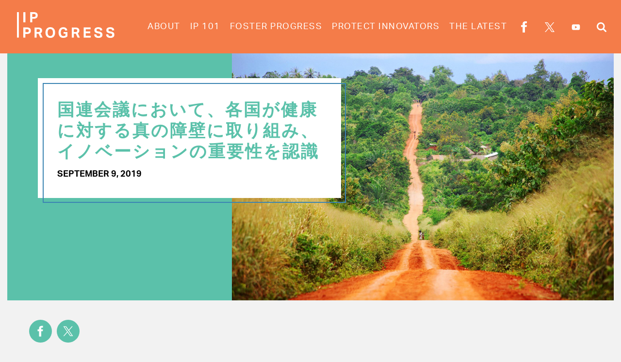

--- FILE ---
content_type: text/html; charset=UTF-8
request_url: https://ipprogress.world/articles
body_size: 9699
content:
<!DOCTYPE html>
<html  lang="en" dir="ltr">
	<head>
		<meta charset="utf-8" />
<meta name="Generator" content="Drupal 10 (https://www.drupal.org)" />
<meta name="MobileOptimized" content="width" />
<meta name="HandheldFriendly" content="true" />
<meta name="viewport" content="width=device-width, initial-scale=1.0" />
<link rel="icon" href="/themes/custom/ip/favicon.ico" type="image/vnd.microsoft.icon" />
<link rel="canonical" href="https://ipprogress.world/articles" />
<link rel="shortlink" href="https://ipprogress.world/node/33" />

			<title>国連会議において、各国が健康に対する真の障壁に取り組み、イノベーションの重要性を認識 | IP Progress</title>
			<link rel="stylesheet" media="all" href="/core/misc/components/progress.module.css?sv2xv6" />
<link rel="stylesheet" media="all" href="/core/misc/components/ajax-progress.module.css?sv2xv6" />
<link rel="stylesheet" media="all" href="/core/modules/system/css/components/align.module.css?sv2xv6" />
<link rel="stylesheet" media="all" href="/core/modules/system/css/components/fieldgroup.module.css?sv2xv6" />
<link rel="stylesheet" media="all" href="/core/modules/system/css/components/container-inline.module.css?sv2xv6" />
<link rel="stylesheet" media="all" href="/core/modules/system/css/components/clearfix.module.css?sv2xv6" />
<link rel="stylesheet" media="all" href="/core/modules/system/css/components/details.module.css?sv2xv6" />
<link rel="stylesheet" media="all" href="/core/modules/system/css/components/hidden.module.css?sv2xv6" />
<link rel="stylesheet" media="all" href="/core/modules/system/css/components/item-list.module.css?sv2xv6" />
<link rel="stylesheet" media="all" href="/core/modules/system/css/components/js.module.css?sv2xv6" />
<link rel="stylesheet" media="all" href="/core/modules/system/css/components/nowrap.module.css?sv2xv6" />
<link rel="stylesheet" media="all" href="/core/modules/system/css/components/position-container.module.css?sv2xv6" />
<link rel="stylesheet" media="all" href="/core/modules/system/css/components/reset-appearance.module.css?sv2xv6" />
<link rel="stylesheet" media="all" href="/core/modules/system/css/components/resize.module.css?sv2xv6" />
<link rel="stylesheet" media="all" href="/core/modules/system/css/components/system-status-counter.css?sv2xv6" />
<link rel="stylesheet" media="all" href="/core/modules/system/css/components/system-status-report-counters.css?sv2xv6" />
<link rel="stylesheet" media="all" href="/core/modules/system/css/components/system-status-report-general-info.css?sv2xv6" />
<link rel="stylesheet" media="all" href="/core/modules/system/css/components/tablesort.module.css?sv2xv6" />
<link rel="stylesheet" media="all" href="/core/modules/views/css/views.module.css?sv2xv6" />
<link rel="stylesheet" media="all" href="/modules/contrib/extlink/css/extlink.css?sv2xv6" />
<link rel="stylesheet" media="all" href="/modules/contrib/paragraphs/css/paragraphs.unpublished.css?sv2xv6" />
<link rel="stylesheet" media="all" href="/themes/custom/ip/css/style.css?sv2xv6" />

			<script type="application/json" data-drupal-selector="drupal-settings-json">{"path":{"baseUrl":"\/","pathPrefix":"","currentPath":"node\/33","currentPathIsAdmin":false,"isFront":false,"currentLanguage":"en"},"pluralDelimiter":"\u0003","suppressDeprecationErrors":true,"gtag":{"tagId":"","consentMode":false,"otherIds":[],"events":[],"additionalConfigInfo":[]},"ajaxPageState":{"libraries":"eJxdjEsOwyAMBS-E8JGQUSxCa7CFTZrevlHV9LcZvZnFyyJuPlAhnyvpoFR79fBOoKKy0fgqLsJeNdDuXPsVljEVOb40FJHClBwLlAP_HvGC-29sQXFgOb5XO98-Jc6uM3O1lZZgd3NqkNEobJVuBk_GJstkegDCZFMv","theme":"ip","theme_token":null},"ajaxTrustedUrl":[],"gtm":{"tagId":null,"settings":{"data_layer":"dataLayer","include_environment":false},"tagIds":["GTM-K7S439"]},"data":{"extlink":{"extTarget":true,"extTargetAppendNewWindowLabel":"(opens in a new window)","extTargetNoOverride":false,"extNofollow":false,"extTitleNoOverride":false,"extNoreferrer":true,"extFollowNoOverride":false,"extClass":"0","extLabel":"(link is external)","extImgClass":false,"extSubdomains":true,"extExclude":"","extInclude":"","extCssExclude":"","extCssInclude":"","extCssExplicit":"","extAlert":false,"extAlertText":"This link will take you to an external web site. We are not responsible for their content.","extHideIcons":false,"mailtoClass":"0","telClass":"","mailtoLabel":"(link sends email)","telLabel":"(link is a phone number)","extUseFontAwesome":false,"extIconPlacement":"append","extPreventOrphan":false,"extFaLinkClasses":"fa fa-external-link","extFaMailtoClasses":"fa fa-envelope-o","extAdditionalLinkClasses":"","extAdditionalMailtoClasses":"","extAdditionalTelClasses":"","extFaTelClasses":"fa fa-phone","whitelistedDomains":[],"extExcludeNoreferrer":""}},"bootstrap":{"forms_has_error_value_toggle":1,"modal_animation":1,"modal_backdrop":"true","modal_focus_input":1,"modal_keyboard":1,"modal_select_text":1,"modal_show":1,"modal_size":"","popover_enabled":1,"popover_animation":1,"popover_auto_close":1,"popover_container":"body","popover_content":"","popover_delay":"0","popover_html":0,"popover_placement":"right","popover_selector":"","popover_title":"","popover_trigger":"click","tooltip_enabled":1,"tooltip_animation":1,"tooltip_container":"body","tooltip_delay":"0","tooltip_html":0,"tooltip_placement":"auto left","tooltip_selector":"","tooltip_trigger":"hover"},"user":{"uid":0,"permissionsHash":"0b8cbba4e2c62254ee0702d529ace367819e4b6ebe79542878420108ecc4c15f"}}</script>
<script src="/core/misc/drupalSettingsLoader.js?v=10.4.1"></script>
<script src="/modules/contrib/google_tag/js/gtag.js?sv2xv6"></script>
<script src="/modules/contrib/google_tag/js/gtm.js?sv2xv6"></script>

			<!-- Google tag (gtag.js) -->
			<script async src="https://www.googletagmanager.com/gtag/js?id=AW-867710973"></script>
			<script>
				window.dataLayer = window.dataLayer || [];
				function gtag() {
					dataLayer.push(arguments);
				}
				gtag('js', new Date());
				gtag('config', 'AW-867710973');
			</script>
	</head>
	<body class="path-node page-node-type-article has-glyphicons">
		<a href="#main-content" class="visually-hidden focusable skip-link">
			Skip to main content
		</a>
		<noscript><iframe src="https://www.googletagmanager.com/ns.html?id=GTM-K7S439"
                  height="0" width="0" style="display:none;visibility:hidden"></iframe></noscript>

		  <div class="dialog-off-canvas-main-canvas" data-off-canvas-main-canvas>
              <header class="navbar navbar-default container" id="navbar" role="banner">
      <div class="header-wrapper">
                <div class="navbar-header">
            <div class="region region-navigation">
          <a class="logo navbar-btn pull-left" href="/" title="Home" rel="home">
      <img src="/themes/custom/ip/logo.svg" alt="Home" />
    </a>
        <a class="name navbar-brand" href="/" title="Home" rel="home">IP Progress</a>
    
  </div>

                                <button type="button" class="navbar-toggle" data-toggle="collapse" data-target="#navbar-collapse">
              <span class="sr-only">Toggle navigation</span>
              <span class="icon-bar"></span>
              <span class="icon-bar"></span>
              <span class="icon-bar"></span>
            </button>
                  </div>

                          <div id="navbar-collapse" class="navbar-collapse collapse">
              <div class="region region-navigation-collapsible">
    <nav role="navigation" aria-labelledby="block-ip-main-menu-menu" id="block-ip-main-menu">
            <h2 class="sr-only" id="block-ip-main-menu-menu">Main navigation</h2>

      
      <ul class="menu menu--main nav navbar-nav">
                      <li class="first">
                                        <a href="/promoting-and-protecting-power-innovation-0" data-drupal-link-system-path="node/2">About</a>
              </li>
                      <li>
                                        <a href="/ip-101" data-drupal-link-system-path="node/305">IP 101</a>
              </li>
                      <li>
                                        <a href="/foster-progress" data-drupal-link-system-path="node/5">Foster Progress</a>
              </li>
                      <li>
                                        <a href="/protect-innovators" data-drupal-link-system-path="node/6">Protect Innovators</a>
              </li>
                      <li class="last">
                                        <a href="/the-latest" data-drupal-link-system-path="the-latest">The Latest</a>
              </li>
        </ul>
  

    <ul class="main-nav-social">
    <li class="icon facebook"><a target="_blank" href="https://www.facebook.com/IP-Progress-1695606410712551/">Facebook</a></li>
    <li class="icon twitter"><a target="_blank" href="https://x.com/ipprogress">X</a></li>
    <li class="icon youtube"><a target="_blank" href="https://www.youtube.com/channel/UCUPNJb4Lduk_TePzVpyuN2w">YouTube</a></li>
    <li class="icon search"><a href="/search">Search</a></li>
  </ul>
</nav>

  </div>

          </div>
                      </div>
    </header>
  
  <div role="main" class="main-container container js-quickedit-main-content">
    <div class="row">

            
            
                  <section class="col-sm-12">

                                      <div class="highlighted">  <div class="region region-highlighted">
    <div data-drupal-messages-fallback class="hidden"></div>

  </div>
</div>
                  
                
                          <a id="main-content"></a>
            <div class="region region-content">
      
<article data-history-node-id="33" class="article full clearfix article-template">
  <div class="article-header-section teaser-with-summary-template article-template">
    <div class="article-background full-display-mode">
      <div class="image-field-wrapper">
        <div class="field--name-field-images">
          <div class="image-wrap">
            <div class="field field--name-field-image field--type-image field--label-hidden field--item">    <picture>
                  <source srcset="/sites/default/files/styles/article_image_desktop/public/2019-10/PhRMA_IP_UHCSceneSetter_1_600x388_v1_7%20%281%29_4.jpg?itok=q_DcxA7C 1x, /sites/default/files/styles/article_image_desktop/public/2019-10/PhRMA_IP_UHCSceneSetter_1_600x388_v1_7%20%281%29_4.jpg?itok=q_DcxA7C 2x" media="all and (min-width: 992px)" type="image/jpeg" width="1920" height="1242"/>
              <source srcset="/sites/default/files/styles/article_image_desktop/public/2019-10/PhRMA_IP_UHCSceneSetter_1_600x388_v1_7%20%281%29_4.jpg?itok=q_DcxA7C 1x, /sites/default/files/styles/article_image_desktop/public/2019-10/PhRMA_IP_UHCSceneSetter_1_600x388_v1_7%20%281%29_4.jpg?itok=q_DcxA7C 2x" media="all and (min-width: 768px)" type="image/jpeg" width="1920" height="1242"/>
              <source srcset="/sites/default/files/styles/article_image_mobile/public/2019-10/PhRMA_IP_UHCSceneSetter_1_600x388_v1_7%20%281%29_4.jpg?itok=TItl-Zyq 1x, /sites/default/files/styles/article_image_mobile/public/2019-10/PhRMA_IP_UHCSceneSetter_1_600x388_v1_7%20%281%29_4.jpg?itok=TItl-Zyq 2x" media="all and (max-width: 767px)" type="image/jpeg" width="1920" height="1242"/>
                  <img loading="eager" width="1920" height="1242" src="/sites/default/files/styles/article_image_desktop/public/2019-10/PhRMA_IP_UHCSceneSetter_1_600x388_v1_7%20%281%29_4.jpg?itok=q_DcxA7C" alt="UHC Scene Setter" class="img-responsive" />

  </picture>

</div>
      </div>
        </div>
        <div class="image-caption-wrapper"></div>
      </div>

      <div class="article-type-wrapper article-content-wrapper col-sm-5">
        <h2 class="drop" dir=ltr>国連会議において、各国が健康に対する真の障壁に取り組み、イノベーションの重要性を認識</h2>
        
        <span class="field-post-date"></span>
        <span class="field-post-date">September 9, 2019</span>
      </div>
    </div>
  </div>
  <div class="content">
    
<div class="share-wrap">
      
    <div class="custom-addthis share-links">
    <div class="share-item facebook">
      <a href="https://www.facebook.com/IP-Progress-1695606410712551/" class="icon facebook addthis_button_facebook share-link facebook"></a>
    </div>
    <div class="share-item twitter">
      <a href="https://x.com/ipprogress" class="icon twitter addthis_button_twitter share-link twitter"></a>
    </div>
  </div>
</div>

    <div class="content-direction-wrapper" dir="ltr">
      
            <div class="field field--name-body field--type-text-with-summary field--label-hidden field--item"><p>9月23日、ニューヨークで史上初の「<a href="https://www.un.org/pga/73/event/universal-health-coverage/">ユニバーサル・ヘルス・カバレッジ（UHC）に関する国連ハイレベル会合</a>」が開催され、世界のリーダーたちが集います。この会合では、世界の健康を改善するため、意欲的な目標を掲げた宣言が採択される予定です。最新の<a href="https://www.un.org/pga/73/wp-content/uploads/sites/53/2019/08/UHC-HLM-silence-procedure-2big-compressed.pdf">宣言</a>案には、患者と患者が必要とする治療との間にある、真の障壁に取り組むための手順が示されています。また、政府が国民の医療に十分かつ持続可能な資金を確保する必要性も強調されており、UHCを達成する上で民間セクターの研究が重要であることも再確認されています。</p>

<p>UHCに関する国連ハイレベル会合は、なぜ重要なのでしょうか。今日、世界の人口の半数以上が、<a href="https://www.who.int/news-room/detail/13-12-2017-world-bank-and-who-half-the-world-lacks-access-to-essential-health-services-100-million-still-pushed-into-extreme-poverty-because-of-health-expenses">最も基本的かつ不可欠な医療サービス</a>でさえ利用できていません。この会合は、健康上のニーズが満たされていない10億人以上の人々を支援するため、目標を設定する絶好の機会なのです。</p>

<p>国連ハイレベル会合に向けた政治宣言の交渉では、代表団は不十分な医療資金、脆弱な医療システム、貧弱な医療インフラ、不十分なプライマリーケアなど、患者と医療の間に立ちはだかる<a href="https://ipprogress.world/real-barriers-access">最も差し迫った障壁</a>に的確に焦点を合わせました。</p>

<p>これらの障壁が及ぼす影響を詳しく調べると、解決策が必要であることは明らかです。例えば、<a href="https://ipprogress.world/articles/road-improved-access-infrastructure-must-be-key-focus">インフラ</a>を見てみましょう。サハラ以南のアフリカ六か国を対象にした<a href="http://documents.worldbank.org/curated/en/367391472117815229/pdf/107996-REVISED-PUBLIC-MeasuringRuralAccessweb.pdf">世界銀行の調査</a>では、1億4,800万人が道路網を利用できない状況にあることがわかりました。アジアの一部の発展途上地域では、人口の46%が「普通」の道路でさえ利用できずにいます。</p>

<p>世界保健機関（WHO）はさらに、毎年重要なワクチンの<a href="http://www.clinisense.com/WHO_vaccine_stability_1998.pdf">25～50%</a>が、供給体制が不十分であるため、患者に接種できない状況だと推定しています。また、最新の予測によると、2030年までには、訓練を受けた医療従事者が1,800万人不足するとされています。一部の地域では、訓練を受けた一次医療（プライマリーヘルスケア）従事者のケアを今より適切に受けることで、子どもの死亡の63%を防止できるという<a href="https://www.thelancet.com/journals/lancet/article/PIIS0140-6736(03)13811-1/abstract">調査結果</a>があることを考えると、驚くべき数字です。</p></div>
      
      <div class="field field--name-field-body-paragraph field--type-entity-reference-revisions field--label-hidden field--items">
              <div class="field--item">  <div class="paragraph paragraph--type--stylized-text paragraph--view-mode--default">
        <div class="pullquote-content">
      
            <div class="field field--name-field-body field--type-text-long field--label-hidden field--item"><p>国際社会がUHCの実現に向けて有意義な進展を遂げるためには、これらの障害に対処することを中心に議論しなければなりません。加えて、各国政府は障害を克服し国民の健康に投資するための、より優れた、より持続可能な方法を見つける必要があります。</p></div>
      
    </div>
      </div>
</div>
              <div class="field--item">  <div class="paragraph paragraph--type--body-copy paragraph--view-mode--default">
          
            <div class="field field--name-field-body field--type-text-long field--label-hidden field--item"><p>国連ハイレベル会合で採択予定の政治宣言では、これらのテーマを重視しています。例えば、「効率的な保健財政体制」を追求することを各国に約束しています。これは「満たされていないニーズに対応し、良質で安全かつ効果的で価格が手頃な、必須の医療サービスや医薬品、ワクチン、診断、医療技術を利用できるよう、財政上の障壁を取り除くことを目的」としています。さらに、「一次医療の提供を拡大し、優先順位を付ける」ことも誓約されています。「持続可能で人々を中心とした、地域密着型の統合的な医療システムの土台となるよう、また、ユニバーサル・ヘルス・カバレッジを達成する基盤とした」ものです。</p>

<p>この宣言では文書全体を通して、民間セクターおよび民間セクター主導の研究開発が、UHCの達成を支援する上で重要な役割を果たすことが浮き彫りになっています。例えば、「民間セクターとの協力関係」の必要性を認識し、「建設的な関与を構築し、産業界や民間セクターをはじめとするステークホルダーとの強力な協力関係を築くこと」を呼びかけています。また、この宣言の重要な項では、「革新的な医薬品の研究開発において、民間セクターが果たす重要な役割」についても言及されています。</p>

<p>残念なことに、この宣言を利用して、より効果的かつ効率的な治療法開発のインセンティブとして働く知的財産権の保護基準を弱体化させかねない提案がありました。最終的には、すべての国が「新しい健康製品の開発における適切なインセンティブの必要性」を認める文言を盛り込むことで合意しました。これは、<a href="https://ipprogress.world/articles/health-innovation-essential-universal-health-coverage">UHCを達成するためには健康に関するイノベーションが不可欠</a>という見解を反映するものです。</p>

<p>この宣言は、ほんの始まりに過ぎません。世界の人々が例外なく医療を受けられるようにすることは、とてつもなく大きな目標であり、その障壁は複雑です。しかし、世界の<em>全</em>ステークホルダーの真のコミットメントがあれば、2030年までにUHCを達成するための、協力的で持続可能な解決策を見出すことができます。今月の国連ハイレベル会合に出席するリーダーの方々は、この機会をどうぞ逃さないでください。世界中の何十億という人々の健康が、この機会にかかっているのです。</p></div>
      
      </div>
</div>
          </div>
  
    </div>
          <div class="article-tags-list">
        <div class="tags-list">
          <span class="tag-label">Tags:</span>
          
  <div class="field field--name-field-tags field--type-entity-reference field--label-hidden field--items taxonomy-tags">
          <div class="field--item taxonomy-term-item">
        

  <a class="term-anchor tag" href="/the-latest?field_tags_target_id%5B0%5D=12">
            <div class="field field--name-name field--type-string field--label-hidden field--item">Innovation</div>
      </a>



      </div>
          <div class="field--item taxonomy-term-item">
        

  <a class="term-anchor tag" href="/the-latest?field_tags_target_id%5B0%5D=17">
            <div class="field field--name-name field--type-string field--label-hidden field--item">UN</div>
      </a>



      </div>
          <div class="field--item taxonomy-term-item">
        

  <a class="term-anchor tag" href="/the-latest?field_tags_target_id%5B0%5D=13">
            <div class="field field--name-name field--type-string field--label-hidden field--item">International Forums</div>
      </a>



      </div>
      </div>

        </div>
      </div>
      </div>

</article>

<section class="views-element-container block block-views block-views-blockread-more-block-1 clearfix" id="block-views-block-read-more-block-1">
  <div class="read-more-header block-left col col-sm-4">
        <h3 class="read-more-header">Read More ></h3>
  </div>
  <div class="content block-right col">
          <div class="form-group"><div class="view view-read-more view-id-read_more view-display-id-block_1 js-view-dom-id-ec11d322f7917b174f37054fa586ca91115ad2bc29c694011404a66a92370ce5">
  
    
      
      <div class="view-content">
          <div class="col col-sm-6 views-row"><article data-history-node-id="388" class="article teaser clearfix teaser-template">

<div class="article-type-wrapper">
  <div class="field--name-field-images">
    <div class="image-wrap">
            <div class="field field--name-field-image field--type-image field--label-hidden field--item">  <a href="/articles/innovation-2025-momentum-milestones-and-urgent-ip-priorities">  <picture>
                  <source srcset="/sites/default/files/styles/article_image_desktop/public/2025-12/IPProgress-EOY-251219-v01_1200x776.png?h=1b340489&amp;itok=JpNG9GD- 1x, /sites/default/files/styles/article_image_desktop/public/2025-12/IPProgress-EOY-251219-v01_1200x776.png?h=1b340489&amp;itok=JpNG9GD- 2x" media="all and (min-width: 992px)" type="image/png" width="909" height="776"/>
              <source srcset="/sites/default/files/styles/article_image_desktop/public/2025-12/IPProgress-EOY-251219-v01_1200x776.png?h=1b340489&amp;itok=JpNG9GD- 1x, /sites/default/files/styles/article_image_desktop/public/2025-12/IPProgress-EOY-251219-v01_1200x776.png?h=1b340489&amp;itok=JpNG9GD- 2x" media="all and (min-width: 768px)" type="image/png" width="909" height="776"/>
              <source srcset="/sites/default/files/styles/article_image_mobile/public/2025-12/IPProgress-EOY-251219-v01_1200x776.png?h=e1c12a48&amp;itok=4pbiV9IY 1x, /sites/default/files/styles/article_image_mobile/public/2025-12/IPProgress-EOY-251219-v01_1200x776.png?h=e1c12a48&amp;itok=4pbiV9IY 2x" media="all and (max-width: 767px)" type="image/png" width="506" height="776"/>
                  <img loading="eager" width="909" height="776" src="/sites/default/files/styles/article_image_desktop/public/2025-12/IPProgress-EOY-251219-v01_1200x776.png?h=1b340489&amp;itok=JpNG9GD-" alt="A scientist in the lab " class="img-responsive" />

  </picture>
</a>
</div>
      </div>
  </div>
  <div class="article-type-icon blog-post"></div>
</div>
<div class="article-content-wrapper">
  <span class="field-post-date">December 22, 2025</span>
  <a href="/articles/innovation-2025-momentum-milestones-and-urgent-ip-priorities" class="header-anchor"><h3 class="drop">Innovation in 2025: Momentum, Milestones and Urgent IP Priorities</h3></a>
</div>

</article>
</div>
    <div class="col col-sm-6 views-row"><article data-history-node-id="387" class="article teaser clearfix teaser-template">

<div class="article-type-wrapper">
  <div class="field--name-field-images">
    <div class="image-wrap">
            <div class="field field--name-field-image field--type-image field--label-hidden field--item">  <a href="/articles/compulsory-licensing-threat-innovation">  <picture>
                  <source srcset="/sites/default/files/styles/article_image_desktop/public/2025-12/IPProgress-CL-251216-v01_1200x776.png?h=0e9b3f8b&amp;itok=LEOA2ubl 1x, /sites/default/files/styles/article_image_desktop/public/2025-12/IPProgress-CL-251216-v01_1200x776.png?h=0e9b3f8b&amp;itok=LEOA2ubl 2x" media="all and (min-width: 992px)" type="image/png" width="909" height="776"/>
              <source srcset="/sites/default/files/styles/article_image_desktop/public/2025-12/IPProgress-CL-251216-v01_1200x776.png?h=0e9b3f8b&amp;itok=LEOA2ubl 1x, /sites/default/files/styles/article_image_desktop/public/2025-12/IPProgress-CL-251216-v01_1200x776.png?h=0e9b3f8b&amp;itok=LEOA2ubl 2x" media="all and (min-width: 768px)" type="image/png" width="909" height="776"/>
              <source srcset="/sites/default/files/styles/article_image_mobile/public/2025-12/IPProgress-CL-251216-v01_1200x776.png?h=9df721d6&amp;itok=kHiXEZPR 1x, /sites/default/files/styles/article_image_mobile/public/2025-12/IPProgress-CL-251216-v01_1200x776.png?h=9df721d6&amp;itok=kHiXEZPR 2x" media="all and (max-width: 767px)" type="image/png" width="506" height="776"/>
                  <img loading="eager" width="909" height="776" src="/sites/default/files/styles/article_image_desktop/public/2025-12/IPProgress-CL-251216-v01_1200x776.png?h=0e9b3f8b&amp;itok=LEOA2ubl" alt="A globe" class="img-responsive" />

  </picture>
</a>
</div>
      </div>
  </div>
  <div class="article-type-icon blog-post"></div>
</div>
<div class="article-content-wrapper">
  <span class="field-post-date">December 16, 2025</span>
  <a href="/articles/compulsory-licensing-threat-innovation" class="header-anchor"><h3 class="drop">Compulsory Licensing is a Threat to Innovation</h3></a>
</div>

</article>
</div>

    </div>
  
          </div>
</div>

      </div>
</section>

  </div>

              </section>

                </div>
  </div>

      <footer class="footer container" role="contentinfo">
      <div class="footer-wrapper">
          <div class="region region-footer">
    <nav role="navigation" aria-labelledby="block-ip-footer-menu" id="block-ip-footer">
            
  <h2 class="visually-hidden" id="block-ip-footer-menu">Footer menu</h2>
  

        
      <ul class="menu menu--footer nav">
                      <li class="first">
                                        <a href="/copyright-and-privacy-policy" data-drupal-link-system-path="node/4">Copyright and Privacy Policy</a>
              </li>
                      <li class="last">
                                        <a href="/terms-use" data-drupal-link-system-path="node/3">Terms of Use</a>
              </li>
        </ul>
  

  </nav>
<section id="block-gtranslate" class="block block-gtranslate block-gtranslate-block clearfix">
  
    

      
<div class="gtranslate_wrapper"></div><script>window.gtranslateSettings = {"switcher_horizontal_position":"left","switcher_vertical_position":"bottom","horizontal_position":"inline","vertical_position":"inline","float_switcher_open_direction":"top","switcher_open_direction":"bottom","default_language":"en","native_language_names":1,"detect_browser_language":0,"add_new_line":1,"select_language_label":"Select Language","flag_size":32,"flag_style":"2d","globe_size":60,"alt_flags":[],"wrapper_selector":".gtranslate_wrapper","url_structure":"none","custom_domains":null,"languages":["en","fr","de","it","es"],"custom_css":""};</script><script>(function(){var js = document.createElement('script');js.setAttribute('src', 'https://cdn.gtranslate.net/widgets/latest/dropdown.js');js.setAttribute('data-gt-orig-url', '/articles');js.setAttribute('data-gt-orig-domain', 'ipprogress.world');document.body.appendChild(js);})();</script>
  </section>


  </div>

      </div>
    </footer>
  
  </div>

		
		<script src="/core/assets/vendor/jquery/jquery.min.js?v=3.7.1"></script>
<script src="/core/assets/vendor/underscore/underscore-min.js?v=1.13.7"></script>
<script src="/core/assets/vendor/once/once.min.js?v=1.0.1"></script>
<script src="/core/misc/drupal.js?v=10.4.1"></script>
<script src="/core/misc/drupal.init.js?v=10.4.1"></script>
<script src="/core/assets/vendor/tabbable/index.umd.min.js?v=6.2.0"></script>
<script src="/themes/contrib/bootstrap/js/bootstrap-pre-init.js?sv2xv6"></script>
<script src="/themes/custom/ip/js/main.js?sv2xv6"></script>
<script src="/themes/custom/ip/bootstrap/assets/javascripts/bootstrap.js?sv2xv6"></script>
<script src="/themes/contrib/bootstrap/js/drupal.bootstrap.js?sv2xv6"></script>
<script src="/themes/contrib/bootstrap/js/attributes.js?sv2xv6"></script>
<script src="/themes/contrib/bootstrap/js/theme.js?sv2xv6"></script>
<script src="/themes/contrib/bootstrap/js/popover.js?sv2xv6"></script>
<script src="/themes/contrib/bootstrap/js/tooltip.js?sv2xv6"></script>
<script src="/modules/contrib/extlink/js/extlink.js?v=10.4.1"></script>
<script src="/core/misc/progress.js?v=10.4.1"></script>
<script src="/themes/contrib/bootstrap/js/misc/progress.js?sv2xv6"></script>
<script src="/core/assets/vendor/loadjs/loadjs.min.js?v=4.3.0"></script>
<script src="/core/misc/debounce.js?v=10.4.1"></script>
<script src="/core/misc/announce.js?v=10.4.1"></script>
<script src="/core/misc/message.js?v=10.4.1"></script>
<script src="/themes/contrib/bootstrap/js/misc/message.js?sv2xv6"></script>
<script src="/core/misc/ajax.js?v=10.4.1"></script>
<script src="/themes/contrib/bootstrap/js/misc/ajax.js?sv2xv6"></script>
<script src="/modules/contrib/google_tag/js/gtag.ajax.js?sv2xv6"></script>

	</body>
</html>


--- FILE ---
content_type: image/svg+xml
request_url: https://ipprogress.world/themes/custom/ip/logo.svg
body_size: 1713
content:
<?xml version="1.0" encoding="utf-8"?>
<!-- Generator: Adobe Illustrator 19.2.0, SVG Export Plug-In . SVG Version: 6.00 Build 0)  -->
<!DOCTYPE svg PUBLIC "-//W3C//DTD SVG 1.1//EN" "http://www.w3.org/Graphics/SVG/1.1/DTD/svg11.dtd">
<svg version="1.1" id="Layer_1" xmlns="http://www.w3.org/2000/svg" xmlns:xlink="http://www.w3.org/1999/xlink" x="0px" y="0px"
	 viewBox="0 0 364.4 96" style="enable-background:new 0 0 364.4 96;" xml:space="preserve">
<style type="text/css">
	.st0{fill:#FFFFFF;}
</style>
<g>
	<rect x="23.7" y="0.2" class="st0" width="7.9" height="37.8"/>
	<path class="st0" d="M74.5,20.7c1.1-1.1,1.9-2.5,2.3-4s0.7-3.1,0.7-4.8c0-1.6-0.2-3-0.7-4.5c-0.4-1.4-1.2-2.7-2.3-3.8
		C73.4,2.5,71.9,1.7,70,1s-4.3-1-7.2-1H49.3v38h7.8V24.5H63c2.8,0,5.2-0.3,7-1C71.9,22.8,73.4,21.9,74.5,20.7z M69.5,14.5
		c-0.2,0.7-0.6,1.3-1.1,1.8c-0.5,0.5-1.2,0.9-2.1,1.2c-0.9,0.3-2,0.4-3.4,0.4h-5.7V6.7h5.6c1.4,0,2.5,0.1,3.4,0.4
		c0.9,0.2,1.6,0.6,2.1,1.1s0.9,1,1.1,1.7s0.3,1.4,0.3,2.3C69.7,13,69.7,13.8,69.5,14.5z"/>
	<path class="st0" d="M48.9,60.7c-1.1-1.1-2.6-1.9-4.5-2.6c-1.9-0.7-4.3-1-7.2-1H23.7V95h7.8V81.5h5.9c2.8,0,5.2-0.3,7-1
		c1.9-0.7,3.3-1.6,4.5-2.7c1.1-1.1,1.9-2.5,2.3-4c0.4-1.5,0.7-3.1,0.7-4.8c0-1.6-0.2-3-0.7-4.5C50.8,63.1,50.1,61.8,48.9,60.7z
		 M43.9,71.5c-0.2,0.7-0.6,1.3-1.1,1.8s-1.2,0.9-2.1,1.2c-0.9,0.3-2,0.4-3.4,0.4h-5.7V63.7h5.6c1.4,0,2.5,0.1,3.4,0.4
		c0.9,0.2,1.6,0.6,2.1,1.1s0.9,1,1.1,1.7c0.2,0.7,0.3,1.4,0.3,2.3C44.1,70,44.1,70.8,43.9,71.5z"/>
	<path class="st0" d="M92.6,74.8c0.9-1.7,1.3-3.7,1.3-6.1c0-1.3-0.2-2.6-0.6-4S92.1,62.1,91,61c-1.1-1.1-2.6-2-4.5-2.7s-4.4-1-7.3-1
		H65.7V95h7.8V80.8h6.1h1.3L87.3,95h8.5l-7.7-16.1C90.2,77.8,91.7,76.4,92.6,74.8z M85.6,71c-0.2,0.7-0.5,1.2-1,1.7
		s-1.1,0.8-1.9,1.1c-0.8,0.3-1.8,0.4-3.1,0.4h-6.1V63.7H79c1.4,0,2.5,0.1,3.4,0.4c0.9,0.3,1.6,0.6,2.1,1.1s0.9,1,1.1,1.6
		s0.3,1.3,0.3,1.9C85.9,69.6,85.8,70.3,85.6,71z"/>
	<path class="st0" d="M137.8,61.6c-1.5-1.7-3.4-3.1-5.6-4c-2.2-0.9-4.8-1.4-7.6-1.4c-2.8,0-5.3,0.5-7.5,1.4s-4.1,2.2-5.7,4
		c-1.6,1.7-2.8,3.8-3.6,6.3c-0.8,2.4-1.2,5.2-1.2,8.3c0,3.1,0.4,5.8,1.2,8.3c0.8,2.4,2,4.5,3.6,6.3c1.6,1.7,3.4,3.1,5.7,4
		s4.8,1.4,7.6,1.4c2.9,0,5.4-0.5,7.6-1.4s4.1-2.2,5.6-4c1.5-1.7,2.7-3.8,3.5-6.3s1.2-5.2,1.2-8.3c0-3.1-0.4-5.8-1.2-8.3
		C140.5,65.4,139.4,63.3,137.8,61.6z M132,85.8c-1.6,2.3-4.1,3.4-7.4,3.4s-5.8-1.1-7.4-3.4s-2.4-5.5-2.4-9.7s0.8-7.4,2.4-9.7
		c1.6-2.3,4.1-3.4,7.4-3.4s5.8,1.1,7.4,3.4s2.4,5.5,2.4,9.7S133.6,83.5,132,85.8z"/>
	<path class="st0" d="M174.3,80.8h7.2v6.3c-1.1,0.7-2.3,1.2-3.5,1.6c-1.2,0.3-2.7,0.5-4.3,0.5c-3.5,0-6-1.1-7.5-3.4
		s-2.3-5.5-2.3-9.7s0.8-7.4,2.3-9.7c1.5-2.3,3.8-3.4,6.9-3.4c1.3,0,2.3,0.1,3.2,0.4c0.8,0.3,1.6,0.7,2.1,1.2c0.6,0.5,1,1.1,1.3,1.9
		c0.3,0.7,0.6,1.6,0.8,2.5l7.8-1c-0.3-1.6-0.8-3.1-1.6-4.6c-0.7-1.4-1.7-2.7-2.9-3.7c-1.2-1.1-2.7-1.9-4.5-2.5
		c-1.7-0.6-3.8-0.9-6.3-0.9c-2.7,0-5.1,0.5-7.2,1.4c-2.2,0.9-4,2.2-5.5,4c-1.5,1.7-2.7,3.8-3.5,6.3c-0.8,2.4-1.2,5.2-1.2,8.3
		c0,3,0.4,5.7,1.1,8.1c0.7,2.5,1.9,4.5,3.3,6.3c1.5,1.7,3.3,3.1,5.6,4c2.2,1,4.9,1.4,7.9,1.4c2.9,0,5.6-0.5,8.3-1.5s5-2.4,6.9-4.2
		v-16h-14.5L174.3,80.8L174.3,80.8z"/>
	<path class="st0" d="M231.9,74.8c0.9-1.7,1.3-3.7,1.3-6.1c0-1.3-0.2-2.6-0.6-4c-0.4-1.4-1.2-2.6-2.3-3.7c-1.1-1.1-2.6-2-4.5-2.7
		s-4.4-1-7.3-1h-13.4V95h7.8V80.8h6.1h1.3l6.4,14.2h8.5l-7.7-16.1C229.6,77.8,231,76.4,231.9,74.8z M225,71c-0.2,0.7-0.5,1.2-1,1.7
		s-1.1,0.8-1.9,1.1c-0.8,0.3-1.8,0.4-3.1,0.4h-6.1V63.7h5.5c1.4,0,2.5,0.1,3.4,0.4c0.9,0.3,1.6,0.6,2.1,1.1s0.9,1,1.1,1.6
		c0.2,0.6,0.3,1.3,0.3,1.9C225.2,69.6,225.2,70.3,225,71z"/>
	<polygon class="st0" points="257.3,78.9 274.2,78.9 274.2,72.2 257.3,72.2 257.3,63.9 275.2,63.9 275.2,57.2 249.4,57.2 249.4,95 
		275.5,95 276.3,88.3 257.3,88.3 	"/>
	<path class="st0" d="M307.9,72.6l-5.2-1c-1.9-0.4-3.3-0.9-4.1-1.6c-0.8-0.7-1.2-1.8-1.2-3.2c0-0.5,0.1-1,0.3-1.5
		c0.2-0.5,0.6-0.9,1.1-1.3s1.2-0.7,2.1-0.9s2-0.3,3.3-0.3c2.3,0,3.9,0.5,5.1,1.4c1.1,0.9,1.9,2.4,2.3,4.5l7.5-1
		c-0.2-1.5-0.5-2.9-1.1-4.3c-0.5-1.4-1.4-2.6-2.5-3.6s-2.6-1.9-4.5-2.5c-1.8-0.6-4.1-1-6.9-1c-2.2,0-4.1,0.2-5.9,0.7
		s-3.3,1.2-4.6,2.1c-1.3,0.9-2.3,2.1-3,3.4c-0.7,1.4-1.1,3-1.1,4.8s0.3,3.4,0.8,4.7c0.5,1.3,1.3,2.4,2.3,3.3s2.3,1.6,3.7,2.2
		c1.5,0.6,3.2,1,5.1,1.4l4.9,0.9c2,0.4,3.3,1,4.1,1.9c0.7,0.9,1.1,1.8,1.1,2.8c0,0.7-0.1,1.4-0.3,2c-0.2,0.6-0.6,1.1-1.1,1.6
		c-0.5,0.4-1.2,0.8-2.1,1.1c-0.8,0.3-1.9,0.4-3.1,0.4c-2.6,0-4.5-0.5-5.9-1.6c-1.3-1.1-2.1-2.8-2.3-5.1h-8c0.2,4.5,1.7,7.8,4.4,10
		c2.7,2.2,6.7,3.3,11.8,3.3c2.5,0,4.6-0.3,6.5-0.9c1.8-0.6,3.4-1.4,4.6-2.4s2.1-2.3,2.8-3.7c0.6-1.4,0.9-2.9,0.9-4.6
		c0-3.4-1-6.1-2.9-7.9C315,74.7,312,73.4,307.9,72.6z"/>
	<path class="st0" d="M361.5,76.5c-1.9-1.8-4.9-3.1-9-3.9l-5.2-1c-1.9-0.4-3.3-0.9-4.1-1.6c-0.8-0.7-1.2-1.8-1.2-3.2
		c0-0.5,0.1-1,0.3-1.5c0.2-0.5,0.6-0.9,1.1-1.3s1.2-0.7,2.1-0.9s2-0.3,3.3-0.3c2.3,0,3.9,0.5,5.1,1.4c1.1,0.9,1.9,2.4,2.3,4.5l7.5-1
		c-0.2-1.5-0.5-2.9-1.1-4.3c-0.5-1.4-1.4-2.6-2.5-3.6s-2.6-1.9-4.5-2.5c-1.8-0.6-4.1-1-6.9-1c-2.2,0-4.1,0.2-5.9,0.7
		s-3.3,1.2-4.6,2.1c-1.3,0.9-2.3,2.1-3,3.4c-0.7,1.4-1.1,3-1.1,4.8s0.3,3.4,0.8,4.7c0.5,1.3,1.3,2.4,2.3,3.3s2.3,1.6,3.7,2.2
		c1.5,0.6,3.2,1,5.1,1.4l4.9,0.9c2,0.4,3.3,1,4.1,1.9c0.7,0.9,1.1,1.8,1.1,2.8c0,0.7-0.1,1.4-0.3,2c-0.2,0.6-0.6,1.1-1.1,1.6
		c-0.5,0.4-1.2,0.8-2.1,1.1c-0.8,0.3-1.9,0.4-3.1,0.4c-2.6,0-4.5-0.5-5.9-1.6c-1.3-1.1-2.1-2.8-2.3-5.1h-8c0.2,4.5,1.7,7.8,4.4,10
		c2.7,2.2,6.7,3.3,11.8,3.3c2.5,0,4.6-0.3,6.5-0.9s3.4-1.4,4.6-2.4s2.1-2.3,2.8-3.7c0.6-1.4,0.9-2.9,0.9-4.6
		C364.4,81,363.4,78.3,361.5,76.5z"/>
	<rect class="st0" width="7" height="95"/>
</g>
</svg>


--- FILE ---
content_type: image/svg+xml
request_url: https://ipprogress.world/themes/custom/ip/images/share_twitter.svg
body_size: -72
content:
<?xml version="1.0" encoding="UTF-8"?>
<svg id="Layer_1" data-name="Layer 1" xmlns="http://www.w3.org/2000/svg" viewBox="0 0 150 150">
  <defs>
    <style>
      .cls-1 {
        fill: #fff;
      }

      .cls-2 {
        fill: #5bc1aa;
      }
    </style>
  </defs>
  <g id="Twitter">
    <circle id="circle_teal" data-name="circle teal" class="cls-2" cx="75" cy="75" r="75"/>
  </g>
  <path class="cls-1" d="M81.08,70.1l23.81-27.1h-5.64l-20.68,23.53-16.51-23.53h-19.04l24.97,35.58-24.97,28.42h5.64l21.83-24.85,17.44,24.85h19.07M50.67,47.27h8.68l39.9,55.89h-8.69"/>
</svg>

--- FILE ---
content_type: image/svg+xml
request_url: https://ipprogress.world/themes/custom/ip/images/twitter.svg
body_size: -65
content:
<?xml version="1.0" encoding="UTF-8"?>
<svg xmlns="http://www.w3.org/2000/svg" version="1.1" viewBox="0 0 150 150">
  <defs>
    <style>
      .cls-1 {
        fill: #fff;
      }
    </style>
  </defs>
  <!-- Generator: Adobe Illustrator 28.7.1, SVG Export Plug-In . SVG Version: 1.2.0 Build 142)  -->
  <g>
    <g id="Layer_1">
      <path class="cls-1" d="M89.24,63.52L145.04,0h-13.22l-48.47,55.14L44.66,0H.03l58.52,83.4L.03,150h13.22l51.16-58.25,40.87,58.25h44.7M17.97,10h20.34l93.52,131h-20.36"/>
    </g>
  </g>
</svg>

--- FILE ---
content_type: image/svg+xml
request_url: https://ipprogress.world/themes/custom/ip/images/facebook.svg
body_size: -166
content:
<svg xmlns="http://www.w3.org/2000/svg" viewBox="3379.5 52 14 28">
  <defs>
    <style>
      .cls-1 {
        fill: #fff;
      }
    </style>
  </defs>
  <path id="Icon_Facebook" class="cls-1" d="M9.333,9.333v-2.8c0-1.213.28-1.867,2.24-1.867H14V0H10.267C5.6,0,3.733,3.08,3.733,6.533v2.8H0V14H3.733V28h5.6V14H13.44L14,9.333Z" transform="translate(3379.5 52)"/>
</svg>


--- FILE ---
content_type: image/svg+xml
request_url: https://ipprogress.world/themes/custom/ip/images/youtube-white-transparent.svg
body_size: -102
content:
<svg id="Layer_1" data-name="Layer 1" xmlns="http://www.w3.org/2000/svg" viewBox="0 0 150 150"><defs><style>.cls-1{fill:#fff;}</style></defs><g id="g5"><path class="cls-1" d="M135.29,44.76a15.78,15.78,0,0,0-11.08-11.09C114.37,31,75,31,75,31s-39.38,0-49.22,2.58a16.14,16.14,0,0,0-11.08,11.2C12.12,54.61,12.12,75,12.12,75s0,20.52,2.59,30.25a15.75,15.75,0,0,0,11.08,11.08C35.74,119,75,119,75,119s39.36,0,49.2-2.58a15.73,15.73,0,0,0,11.08-11.08c2.58-9.84,2.58-30.25,2.58-30.25S138,54.61,135.29,44.76ZM62.47,93.86V56.16L95.21,75Z"/></g></svg>

--- FILE ---
content_type: image/svg+xml
request_url: https://ipprogress.world/themes/custom/ip/images/share_facebook.svg
body_size: -63
content:
<svg xmlns="http://www.w3.org/2000/svg" viewBox="4940 860 47.269 47.268">
  <defs>
    <style>
      .cls-1 {
        fill: #5bc1aa;
      }

      .cls-2 {
        fill: #fff;
      }
    </style>
  </defs>
  <g id="Facebook" transform="translate(4940 860)">
    <ellipse id="circle_teal" class="cls-1" cx="23.634" cy="23.634" rx="23.634" ry="23.634" transform="translate(0 0)"/>
    <path id="icon_Facebook" class="cls-2" d="M7.324,7.324v-2.2c0-.952.22-1.465,1.758-1.465h1.9V0H8.057C4.395,0,2.93,2.417,2.93,5.127v2.2H0v3.662H2.93V21.973H7.324V10.986h3.223l.439-3.662Z" transform="translate(17.719 12.656)"/>
  </g>
</svg>
